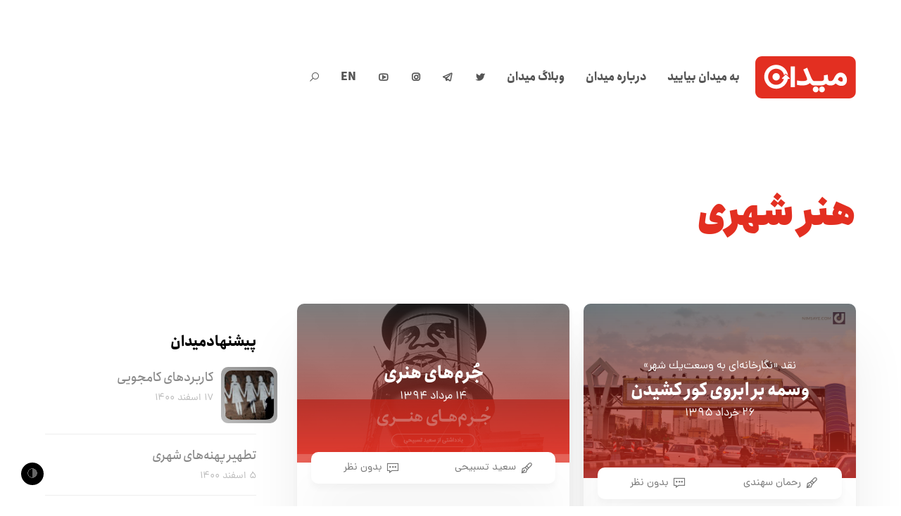

--- FILE ---
content_type: text/html; charset=UTF-8
request_url: https://meidaan.com/archive/tag/%D9%87%D9%86%D8%B1-%D8%B4%D9%87%D8%B1%DB%8C
body_size: 17890
content:
<!DOCTYPE html>
<html dir="rtl" lang="fa-IR" prefix="og: http://ogp.me/ns# fb: http://ogp.me/ns/fb#" itemscope itemtype="http://schema.org/WebPage">
<head>
<meta charset="UTF-8">
<link rel="profile" href="https://gmpg.org/xfn/11">
<!-- Manifest added by SuperPWA - Progressive Web Apps Plugin For WordPress -->
<link rel="manifest" href="/superpwa-manifest.json">
<meta name="theme-color" content="#e32f21">
<!-- / SuperPWA.com -->
<title>هنر شهری &#8211; میدان</title>
<meta name='robots' content='max-image-preview:large' />
	<style>img:is([sizes="auto" i], [sizes^="auto," i]) { contain-intrinsic-size: 3000px 1500px }</style>
	<meta name="viewport" content="width=device-width, initial-scale=1">
<meta http-equiv="X-UA-Compatible" content="IE=edge" />
<meta name="generator" content="Total WordPress Theme 4.9.9" />
		<!-- This site uses the Google Analytics by MonsterInsights plugin v9.2.4 - Using Analytics tracking - https://www.monsterinsights.com/ -->
		<!-- توجه: افزونه در حال حاضر در این سایت پیکربندی نشده است. صاحب سایت باید گوگل آنالیتیکس را در پانل تنظیمات افزونه تأیید کند. -->
					<!-- No tracking code set -->
				<!-- / Google Analytics by MonsterInsights -->
		<style id='co-authors-plus-coauthors-style-inline-css'>
.wp-block-co-authors-plus-coauthors.is-layout-flow [class*=wp-block-co-authors-plus]{display:inline}

</style>
<style id='co-authors-plus-avatar-style-inline-css'>
.wp-block-co-authors-plus-avatar :where(img){height:auto;max-width:100%;vertical-align:bottom}.wp-block-co-authors-plus-coauthors.is-layout-flow .wp-block-co-authors-plus-avatar :where(img){vertical-align:middle}.wp-block-co-authors-plus-avatar:is(.alignleft,.alignright){display:table}.wp-block-co-authors-plus-avatar.aligncenter{display:table;margin-inline:auto}

</style>
<style id='co-authors-plus-image-style-inline-css'>
.wp-block-co-authors-plus-image{margin-bottom:0}.wp-block-co-authors-plus-image :where(img){height:auto;max-width:100%;vertical-align:bottom}.wp-block-co-authors-plus-coauthors.is-layout-flow .wp-block-co-authors-plus-image :where(img){vertical-align:middle}.wp-block-co-authors-plus-image:is(.alignfull,.alignwide) :where(img){width:100%}.wp-block-co-authors-plus-image:is(.alignleft,.alignright){display:table}.wp-block-co-authors-plus-image.aligncenter{display:table;margin-inline:auto}

</style>
<style id='safe-svg-svg-icon-style-inline-css'>
.safe-svg-cover{text-align:center}.safe-svg-cover .safe-svg-inside{display:inline-block;max-width:100%}.safe-svg-cover svg{height:100%;max-height:100%;max-width:100%;width:100%}

</style>
<style id='classic-theme-styles-inline-css'>
/*! This file is auto-generated */
.wp-block-button__link{color:#fff;background-color:#32373c;border-radius:9999px;box-shadow:none;text-decoration:none;padding:calc(.667em + 2px) calc(1.333em + 2px);font-size:1.125em}.wp-block-file__button{background:#32373c;color:#fff;text-decoration:none}
</style>
<style id='global-styles-inline-css'>
:root{--wp--preset--aspect-ratio--square: 1;--wp--preset--aspect-ratio--4-3: 4/3;--wp--preset--aspect-ratio--3-4: 3/4;--wp--preset--aspect-ratio--3-2: 3/2;--wp--preset--aspect-ratio--2-3: 2/3;--wp--preset--aspect-ratio--16-9: 16/9;--wp--preset--aspect-ratio--9-16: 9/16;--wp--preset--color--black: #000000;--wp--preset--color--cyan-bluish-gray: #abb8c3;--wp--preset--color--white: #ffffff;--wp--preset--color--pale-pink: #f78da7;--wp--preset--color--vivid-red: #cf2e2e;--wp--preset--color--luminous-vivid-orange: #ff6900;--wp--preset--color--luminous-vivid-amber: #fcb900;--wp--preset--color--light-green-cyan: #7bdcb5;--wp--preset--color--vivid-green-cyan: #00d084;--wp--preset--color--pale-cyan-blue: #8ed1fc;--wp--preset--color--vivid-cyan-blue: #0693e3;--wp--preset--color--vivid-purple: #9b51e0;--wp--preset--gradient--vivid-cyan-blue-to-vivid-purple: linear-gradient(135deg,rgba(6,147,227,1) 0%,rgb(155,81,224) 100%);--wp--preset--gradient--light-green-cyan-to-vivid-green-cyan: linear-gradient(135deg,rgb(122,220,180) 0%,rgb(0,208,130) 100%);--wp--preset--gradient--luminous-vivid-amber-to-luminous-vivid-orange: linear-gradient(135deg,rgba(252,185,0,1) 0%,rgba(255,105,0,1) 100%);--wp--preset--gradient--luminous-vivid-orange-to-vivid-red: linear-gradient(135deg,rgba(255,105,0,1) 0%,rgb(207,46,46) 100%);--wp--preset--gradient--very-light-gray-to-cyan-bluish-gray: linear-gradient(135deg,rgb(238,238,238) 0%,rgb(169,184,195) 100%);--wp--preset--gradient--cool-to-warm-spectrum: linear-gradient(135deg,rgb(74,234,220) 0%,rgb(151,120,209) 20%,rgb(207,42,186) 40%,rgb(238,44,130) 60%,rgb(251,105,98) 80%,rgb(254,248,76) 100%);--wp--preset--gradient--blush-light-purple: linear-gradient(135deg,rgb(255,206,236) 0%,rgb(152,150,240) 100%);--wp--preset--gradient--blush-bordeaux: linear-gradient(135deg,rgb(254,205,165) 0%,rgb(254,45,45) 50%,rgb(107,0,62) 100%);--wp--preset--gradient--luminous-dusk: linear-gradient(135deg,rgb(255,203,112) 0%,rgb(199,81,192) 50%,rgb(65,88,208) 100%);--wp--preset--gradient--pale-ocean: linear-gradient(135deg,rgb(255,245,203) 0%,rgb(182,227,212) 50%,rgb(51,167,181) 100%);--wp--preset--gradient--electric-grass: linear-gradient(135deg,rgb(202,248,128) 0%,rgb(113,206,126) 100%);--wp--preset--gradient--midnight: linear-gradient(135deg,rgb(2,3,129) 0%,rgb(40,116,252) 100%);--wp--preset--font-size--small: 13px;--wp--preset--font-size--medium: 20px;--wp--preset--font-size--large: 36px;--wp--preset--font-size--x-large: 42px;--wp--preset--spacing--20: 0.44rem;--wp--preset--spacing--30: 0.67rem;--wp--preset--spacing--40: 1rem;--wp--preset--spacing--50: 1.5rem;--wp--preset--spacing--60: 2.25rem;--wp--preset--spacing--70: 3.38rem;--wp--preset--spacing--80: 5.06rem;--wp--preset--shadow--natural: 6px 6px 9px rgba(0, 0, 0, 0.2);--wp--preset--shadow--deep: 12px 12px 50px rgba(0, 0, 0, 0.4);--wp--preset--shadow--sharp: 6px 6px 0px rgba(0, 0, 0, 0.2);--wp--preset--shadow--outlined: 6px 6px 0px -3px rgba(255, 255, 255, 1), 6px 6px rgba(0, 0, 0, 1);--wp--preset--shadow--crisp: 6px 6px 0px rgba(0, 0, 0, 1);}:where(.is-layout-flex){gap: 0.5em;}:where(.is-layout-grid){gap: 0.5em;}body .is-layout-flex{display: flex;}.is-layout-flex{flex-wrap: wrap;align-items: center;}.is-layout-flex > :is(*, div){margin: 0;}body .is-layout-grid{display: grid;}.is-layout-grid > :is(*, div){margin: 0;}:where(.wp-block-columns.is-layout-flex){gap: 2em;}:where(.wp-block-columns.is-layout-grid){gap: 2em;}:where(.wp-block-post-template.is-layout-flex){gap: 1.25em;}:where(.wp-block-post-template.is-layout-grid){gap: 1.25em;}.has-black-color{color: var(--wp--preset--color--black) !important;}.has-cyan-bluish-gray-color{color: var(--wp--preset--color--cyan-bluish-gray) !important;}.has-white-color{color: var(--wp--preset--color--white) !important;}.has-pale-pink-color{color: var(--wp--preset--color--pale-pink) !important;}.has-vivid-red-color{color: var(--wp--preset--color--vivid-red) !important;}.has-luminous-vivid-orange-color{color: var(--wp--preset--color--luminous-vivid-orange) !important;}.has-luminous-vivid-amber-color{color: var(--wp--preset--color--luminous-vivid-amber) !important;}.has-light-green-cyan-color{color: var(--wp--preset--color--light-green-cyan) !important;}.has-vivid-green-cyan-color{color: var(--wp--preset--color--vivid-green-cyan) !important;}.has-pale-cyan-blue-color{color: var(--wp--preset--color--pale-cyan-blue) !important;}.has-vivid-cyan-blue-color{color: var(--wp--preset--color--vivid-cyan-blue) !important;}.has-vivid-purple-color{color: var(--wp--preset--color--vivid-purple) !important;}.has-black-background-color{background-color: var(--wp--preset--color--black) !important;}.has-cyan-bluish-gray-background-color{background-color: var(--wp--preset--color--cyan-bluish-gray) !important;}.has-white-background-color{background-color: var(--wp--preset--color--white) !important;}.has-pale-pink-background-color{background-color: var(--wp--preset--color--pale-pink) !important;}.has-vivid-red-background-color{background-color: var(--wp--preset--color--vivid-red) !important;}.has-luminous-vivid-orange-background-color{background-color: var(--wp--preset--color--luminous-vivid-orange) !important;}.has-luminous-vivid-amber-background-color{background-color: var(--wp--preset--color--luminous-vivid-amber) !important;}.has-light-green-cyan-background-color{background-color: var(--wp--preset--color--light-green-cyan) !important;}.has-vivid-green-cyan-background-color{background-color: var(--wp--preset--color--vivid-green-cyan) !important;}.has-pale-cyan-blue-background-color{background-color: var(--wp--preset--color--pale-cyan-blue) !important;}.has-vivid-cyan-blue-background-color{background-color: var(--wp--preset--color--vivid-cyan-blue) !important;}.has-vivid-purple-background-color{background-color: var(--wp--preset--color--vivid-purple) !important;}.has-black-border-color{border-color: var(--wp--preset--color--black) !important;}.has-cyan-bluish-gray-border-color{border-color: var(--wp--preset--color--cyan-bluish-gray) !important;}.has-white-border-color{border-color: var(--wp--preset--color--white) !important;}.has-pale-pink-border-color{border-color: var(--wp--preset--color--pale-pink) !important;}.has-vivid-red-border-color{border-color: var(--wp--preset--color--vivid-red) !important;}.has-luminous-vivid-orange-border-color{border-color: var(--wp--preset--color--luminous-vivid-orange) !important;}.has-luminous-vivid-amber-border-color{border-color: var(--wp--preset--color--luminous-vivid-amber) !important;}.has-light-green-cyan-border-color{border-color: var(--wp--preset--color--light-green-cyan) !important;}.has-vivid-green-cyan-border-color{border-color: var(--wp--preset--color--vivid-green-cyan) !important;}.has-pale-cyan-blue-border-color{border-color: var(--wp--preset--color--pale-cyan-blue) !important;}.has-vivid-cyan-blue-border-color{border-color: var(--wp--preset--color--vivid-cyan-blue) !important;}.has-vivid-purple-border-color{border-color: var(--wp--preset--color--vivid-purple) !important;}.has-vivid-cyan-blue-to-vivid-purple-gradient-background{background: var(--wp--preset--gradient--vivid-cyan-blue-to-vivid-purple) !important;}.has-light-green-cyan-to-vivid-green-cyan-gradient-background{background: var(--wp--preset--gradient--light-green-cyan-to-vivid-green-cyan) !important;}.has-luminous-vivid-amber-to-luminous-vivid-orange-gradient-background{background: var(--wp--preset--gradient--luminous-vivid-amber-to-luminous-vivid-orange) !important;}.has-luminous-vivid-orange-to-vivid-red-gradient-background{background: var(--wp--preset--gradient--luminous-vivid-orange-to-vivid-red) !important;}.has-very-light-gray-to-cyan-bluish-gray-gradient-background{background: var(--wp--preset--gradient--very-light-gray-to-cyan-bluish-gray) !important;}.has-cool-to-warm-spectrum-gradient-background{background: var(--wp--preset--gradient--cool-to-warm-spectrum) !important;}.has-blush-light-purple-gradient-background{background: var(--wp--preset--gradient--blush-light-purple) !important;}.has-blush-bordeaux-gradient-background{background: var(--wp--preset--gradient--blush-bordeaux) !important;}.has-luminous-dusk-gradient-background{background: var(--wp--preset--gradient--luminous-dusk) !important;}.has-pale-ocean-gradient-background{background: var(--wp--preset--gradient--pale-ocean) !important;}.has-electric-grass-gradient-background{background: var(--wp--preset--gradient--electric-grass) !important;}.has-midnight-gradient-background{background: var(--wp--preset--gradient--midnight) !important;}.has-small-font-size{font-size: var(--wp--preset--font-size--small) !important;}.has-medium-font-size{font-size: var(--wp--preset--font-size--medium) !important;}.has-large-font-size{font-size: var(--wp--preset--font-size--large) !important;}.has-x-large-font-size{font-size: var(--wp--preset--font-size--x-large) !important;}
:where(.wp-block-post-template.is-layout-flex){gap: 1.25em;}:where(.wp-block-post-template.is-layout-grid){gap: 1.25em;}
:where(.wp-block-columns.is-layout-flex){gap: 2em;}:where(.wp-block-columns.is-layout-grid){gap: 2em;}
:root :where(.wp-block-pullquote){font-size: 1.5em;line-height: 1.6;}
</style>
<link rel='stylesheet' id='wpo_min-header-0-css' href='https://meidaan.com/wp-content/cache/wpo-minify/1730811333/assets/wpo-minify-header-17558768.min.css' media='all' />
<!--[if IE 8]>
<link rel='stylesheet' id='wpex-ie8-css' href='https://meidaan.com/wp-content/themes/meidaan-four/assets/css/wpex-ie8.css' media='all' />
<![endif]-->
<!--[if IE 9]>
<link rel='stylesheet' id='wpex-ie9-css' href='https://meidaan.com/wp-content/themes/meidaan-four/assets/css/wpex-ie9.css' media='all' />
<![endif]-->
<link rel='stylesheet' id='wpo_min-header-3-css' href='https://meidaan.com/wp-content/cache/wpo-minify/1730811333/assets/wpo-minify-header-9e520e5b.min.css' media='all' />
<script type="text/javascript">
window.slideDeck2Version = "5.4.0";
window.slideDeck2Distribution = "lite";
</script>
<script src="https://meidaan.com/wp-content/plugins/jquery-manager/assets/js/jquery-3.5.1.min.js" id="jquery-core-js"></script>
<script src="https://meidaan.com/wp-content/plugins/wp-user-avatar/assets/flatpickr/flatpickr.min.js" id="ppress-flatpickr-js"></script>
<script src="https://meidaan.com/wp-content/plugins/wp-user-avatar/assets/select2/select2.min.js" id="ppress-select2-js"></script>
<!--[if lt IE 9]>
<script src="https://meidaan.com/wp-content/themes/meidaan-four/assets/js/dynamic/html5.js" id="wpex-html5shiv-js"></script>
<![endif]-->
<script src="https://meidaan.com/wp-content/plugins/footnotes/js/jquery.tools.min.js" id="mci-footnotes-jquery-tools-js"></script>
<script src="https://meidaan.com/wp-content/plugins/jquery-manager/assets/js/jquery-migrate-3.3.0.min.js" id="jquery-migrate-js"></script>
<link rel="https://api.w.org/" href="https://meidaan.com/wp-json/" /><link rel="alternate" title="JSON" type="application/json" href="https://meidaan.com/wp-json/wp/v2/tags/2625" /><script>var cov__contry = "Iran";var cov__contry_text = "ایران";var cov__mbx_token = "pk.eyJ1IjoibWVocmFuYm9saGFzYW5pIiwiYSI6ImNrYnRoMXJ1NjA5d2UydHQ3ZWxpZ3VtengifQ.Vijyu2Zd83RoTog784aJNg";var cov__err_msg ="واکشی داده‌ها انجام نشد، شاید داده ای در کشور منتخب شما وجود نداشته باشد یا API موقتاً غیرقابل دسترس باشد.";var cov__plugin_dir = "https://meidaan.com/wp-content/plugins/corona-virus-data/";var cov__cases = "مبتلایان";var cov__deaths = "فوتی‌ها";var cov__recoverd = "بهبود یافته‌ها";var cov__cases_today = "مبتلایان امروز";var cov__deaths_today = "فوتی‌های امروز";var cov__critical = "موارد بحرانی";var cov__active = "موارد فعال";var cov__casepmillion = "مبتلایان در هر میلیون";var cov__deathspmillion = "فوتی‌ها در هر میلیون";var cov__history_global = "اطلاعات روزانه جهانی"var cov__history_c = "اطلاعات روزانه"var cov__popu = "جمعیت"</script><!-- start Simple Custom CSS and JS -->
<style>
.ashkaan {
	background: url('https://meidaan.com/wp-content/themes/compass/images/ashkan-cover.jpg') no-repeat;
	background-size: cover;
	width: 100%;
	height: 600px;
	position: relative;
	margin-top: -120px;
  background-position: center;
	}
	
.ashkaan .ashkaan-inner {
    width: 60%;
    height: 600px;
    display: block;
    position: relative;
    float: left;
    text-align: center;
}

.ashkaan .ashkaan-inner h1 {
    color: #fff;
	position: relative;
	font-size: 38px;
	font-weight: bold;
	margin-top: 1.5em;
	background: #e32f21;
	display: inline-block;
	padding: 0.7em 1.5em 0.3em;
	word-spacing: -3px;
	font-family: 'IRANSans';
}

.ashkaan .ashkaan-inner h1 p {
    font-size: 19px;
    text-align: left;
    margin-top: 7px;
}

.ashkaan-text {
    font-family: 'IRANSans';
    padding: 20px 20% 0 20%;
    color: #fff;
    font-weight: bold;
    text-shadow: 0px 1px 5px #666;
    margin-bottom: 35px
}

.ashkaan-btn a {
    display: inline;
    background: linear-gradient(150deg,#f00 0%,#ff6c00 50%,#ff6923 90%);
    color: #fff;
    font-family: 'IRANSans';
    padding: 10px 30px;
    border-radius: 40px;
    word-spacing: -3px;
    font-weight: bold;
  transition: all 0.3s ease-in-out;
}

.ashkaan-btn a:hover {
    box-shadow: 3px 3px 20px rgba(0, 0, 0, 0.2);
}

.home .main-navbar, .page-ashkan .main-navbar { display: none }
.home .navbar .search-form, .page-ashkan .navbar .search-form { display: none }
.home .header-sw, .page-ashkan .header-sw { display: none }

@media screen and (max-width:750px) {
  .navbar {
  margin: 0;
  }
  
  .page-ashkan .entry-header .entry-title {
  	width: 100% !important;
  }
  
  .ashkan-yaadnameh-posts .pis-ul {
    column-count: 1 !important;
}
  
  .navbar .inner-wrap {
    width: 100%;
    max-width: 100%;
    margin: 0 auto;
    padding: 25px 5px;
}
  
  .navbar-brand {
    float: left; 
  	position: relative;
    left: 0;
    right: 5px;
  }
  
  .ashkaan .ashkaan-inner {
    width: 80% !important;
height: 600px;
display: block;
position: relative;
float: left;
text-align: center;
clear: both;
margin-top: 6em;
margin-left: 0em;
}
  
  .ashkaan .ashkaan-inner h1 {
  margin-top: 0.2em;
    padding: 0.7em 1.3em 0.3em;
    font-size: 20px;
    margin-left: -50px
  }
  
  .ashkaan-text {
  padding: 20px 7% 0 7%;
    font-size: 0.9em;
  }
  
}

.page-ashkan .site-header {
    background: url('https://meidaan.com/wp-content/themes/compass/images/ashkan-cover.jpg');
    height: 300px;
    background-position: center;
}

.page-ashkan .breadcrumbs {
    display: none;
}

.page-ashkan .entry-header {
    text-align: center;
}

.page-ashkan .entry-header .entry-title {
    font-weight: bold;
    background: #e32f21e6;
    color: #fff;
    width: 40%;
    margin: 0 auto;
    position: relative;
    top: -40px;
    display: inline-block;
    height: 70px;
    line-height: 1.9;
}

.page-ashkan .entry-header .edit-link {
    display: none;
}

.ashkan-yaadnameh-posts .pis-ul {
    column-count: 2;
}

.ashkan-yaadnameh-posts .pis-ul .pis-li {
    display: table;
  	margin-bottom: 4em;
}

.ashkan-yaadnameh-posts .pis-ul .pis-li .pis-utility {
    margin-bottom: 0 !important;
}

.ashkan-yaadnameh-posts .pis-ul .pis-li .pis-title {
    line-height: 1.6 !important;
 	margin-bottom: 7px !important;
}

.ashkan-yaadnameh-posts .pis-ul .pis-li .pis-thumbnail {
    float: right;
  margin-bottom: 0;
}

.ashkan-yaadnameh-posts .pis-ul .pis-li .pis-title-link {
    font-size: 23px;
    font-weight: bold;
    word-spacing: -3px;
}

.ashkan-yaadnameh-posts .pis-ul .pis-li .pis-excerpt {
    font-size: 14px !important;
    line-height: 1.8 !important;
    color: #555;
}

.ashkan-yaadnameh-posts .pis-ul .pis-li .pis-more {
    display: block;
    margin-top: 20px;
}

.ashkan-yaadnameh-posts .pis-ul .pis-li .pis-more-link {
    background: #e32f21;
    color: #fff;
    padding: 3px 15px;
    border-radius: 80px;
}

.ashkan-yaadnameh-posts .pis-ul .pis-li .pis-more-link:hover {
    background: #bd1205;
}

.meidaan-home-main-post .pis-custom-field.pis-custom-field-enclosure {
	display: none;
}

.zirgozar-home .pis-li .pis-thumbnail {
	max-height: 170px;
	overflow: hidden;
}

.postid-73650.single-post #post-media img {
	position: absolute;
	top: 0;
	right: 0;
	transform: scale(1.2) translateY(0);
	left: 0;
	margin: 0 auto;
	filter: contrast(110%) saturate(120%);
}

.meidaan-home-slider .pis-li.pis-post-73650 .pis-thumbnail .pis-thumbnail-link img {
	transform: scale(1.2) translateY(0);
	filter: saturate(1.3);
	position: absolute;
	top: 0;
}</style>
<!-- end Simple Custom CSS and JS -->
<meta name="generator" content="Redux 4.4.5" /><link rel="icon" href="https://meidaan.com/wp-content/uploads/2020/06/solid-favicon.png" sizes="32x32"><link rel="shortcut icon" href="https://meidaan.com/wp-content/uploads/2020/06/solid-favicon.png"><link rel="apple-touch-icon" href="https://meidaan.com/wp-content/uploads/2020/06/solid-favicon.png" sizes="57x57" ><link rel="apple-touch-icon" href="https://meidaan.com/wp-content/uploads/2020/06/solid-favicon.png" sizes="76x76" ><link rel="apple-touch-icon" href="https://meidaan.com/wp-content/uploads/2020/06/solid-favicon.png" sizes="120x120"><link rel="apple-touch-icon" href="https://meidaan.com/wp-content/uploads/2020/06/solid-favicon.png" sizes="114x114"><noscript><style>body .wpex-vc-row-stretched, body .vc_row-o-full-height { visibility: visible; }</style></noscript>		<style id="wp-custom-css">
			body #site-logo a{height:60px}body #site-logo img{height:60px;max-height:60px;display:inline}body #site-logo,body #site-logo-inner{display:block !important;height:60px}.darkmode-toggle{z-index:1}		</style>
		<style id="wtr_settings-dynamic-css" title="dynamic-css" class="redux-options-output">.wtr-time-wrap{line-height:16px;color:#CCCCCC;font-size:16px;}</style><noscript><style> .wpb_animate_when_almost_visible { opacity: 1; }</style></noscript><style data-type="wpex-css" id="wpex-css">/*ACCENT COLOR*/.wpex-carousel-woocommerce .wpex-carousel-entry-details,a,.wpex-accent-color,#site-navigation .dropdown-menu >li.menu-item >a:hover,#site-navigation .dropdown-menu >li.menu-item.current-menu-item >a,#site-navigation .dropdown-menu >li.menu-item.current-menu-parent >a,h1 a:hover,h2 a:hover,a:hover h2,h3 a:hover,h4 a:hover,h5 a:hover,h6 a:hover,.entry-title a:hover,.modern-menu-widget a:hover,.theme-button.outline,.theme-button.clean,.meta a:hover{color:#e32f21}.vcex-skillbar-bar,.vcex-icon-box.style-five.link-wrap:hover,.vcex-icon-box.style-four.link-wrap:hover,.vcex-recent-news-date span.month,.vcex-pricing.featured .vcex-pricing-header,.vcex-testimonials-fullslider .sp-button:hover,.vcex-testimonials-fullslider .sp-selected-button,.vcex-social-links a:hover,.vcex-testimonials-fullslider.light-skin .sp-button:hover,.vcex-testimonials-fullslider.light-skin .sp-selected-button,.vcex-divider-dots span,.vcex-testimonials-fullslider .sp-button.sp-selected-button,.vcex-testimonials-fullslider .sp-button:hover,.wpex-accent-bg,.post-edit a,.background-highlight,input[type="submit"],.theme-button,button,.button,.theme-button.outline:hover,.active >.theme-button,.theme-button.active,.tagcloud a:hover,.post-tags a:hover,.wpex-carousel .owl-dot.active,.wpex-carousel .owl-prev,.wpex-carousel .owl-next,body #header-two-search #header-two-search-submit,#site-navigation .menu-button >a >span.link-inner,.modern-menu-widget li.menu-item.current-menu-item a,#sidebar .widget_nav_menu .current-menu-item >a,.widget_nav_menu_accordion .widget_nav_menu li.menu-item.current-menu-item >a,#site-navigation-wrap.has-menu-underline .main-navigation-ul>li>a>.link-inner::after,#wp-calendar caption,#wp-calendar tbody td:hover a,.navbar-style-six .dropdown-menu >li.menu-item.current-menu-item >a,.navbar-style-six .dropdown-menu >li.menu-item.current-menu-parent >a,#wpex-sfb-l,#wpex-sfb-r,#wpex-sfb-t,#wpex-sfb-b,#site-scroll-top:hover{background-color:#e32f21}.vcex-heading-bottom-border-w-color .vcex-heading-inner{border-bottom-color:#e32f21}.wpb_tabs.tab-style-alternative-two .wpb_tabs_nav li.ui-tabs-active a{border-bottom-color:#e32f21}.theme-button.outline{border-color:#e32f21}#searchform-dropdown{border-color:#e32f21}body #site-navigation-wrap.nav-dropdown-top-border .dropdown-menu >li >ul{border-top-color:#e32f21}.theme-heading.border-w-color span.text{border-bottom-color:#e32f21}/*ACCENT HOVER COLOR*/.post-edit a:hover,.theme-button:hover,input[type="submit"]:hover,button:hover,.button:hover,.wpex-carousel .owl-prev:hover,.wpex-carousel .owl-next:hover,#site-navigation .menu-button >a >span.link-inner:hover{background-color:#ff0a0a}/*CUSTOMIZER STYLING*/a,h1 a:hover,h2 a:hover,h3 a:hover,h4 a:hover,h5 a:hover,h6 a:hover,.entry-title a:hover,.meta a:hover{color:#e32f21}a:hover{color:#ff0a0a}.theme-button,input[type="submit"],button,.button,.added_to_cart{padding:5px 15px 5px 15px}.theme-button,input[type="submit"],button,#site-navigation .menu-button >a >span.link-inner,.button,.added_to_cart{border-radius:50px}.full-width-main-layout .container,.full-width-main-layout .vc_row-fluid.container,.boxed-main-layout #wrap{width:1200px}#site-header #site-header-inner{padding-top:80px;padding-bottom:80px}#wpex-mobile-menu-fixed-top,#wpex-mobile-menu-navbar{background:#e32f21}#sidr-main{background-color:#e32f21;color:#ffffff}.mobile-toggle-nav{background:#e32f21}.wpex-mobile-toggle-menu-fixed_top .mobile-toggle-nav{background:#e32f21}.mobile-toggle-nav a{border-color:#ff4949;color:#ffffff}.wpex-mobile-toggle-menu-fixed_top .mobile-toggle-nav a{border-color:#ff4949;color:#ffffff}.author-bio{background-color:#ffffff}#footer{background-color:#ffffff}#footer-bottom{background:#ffffff}.vc_column-inner{margin-bottom:40px}</style>
<!-- START - Open Graph and Twitter Card Tags 3.1.1 -->
 <!-- Facebook Open Graph -->
  <meta property="og:locale" content="fa_IR"/>
  <meta property="og:site_name" content="میدان"/>
  <meta property="og:title" content="هنر شهری"/>
  <meta property="og:url" content="https://meidaan.com/archive/tag/%d9%87%d9%86%d8%b1-%d8%b4%d9%87%d8%b1%db%8c"/>
  <meta property="og:type" content="article"/>
  <meta property="og:description" content="هنر شهری"/>
  <meta property="og:image" content="https://meidaan.com/wp-content/uploads/2020/06/solid-favicon.png"/>
  <meta property="og:image:url" content="https://meidaan.com/wp-content/uploads/2020/06/solid-favicon.png"/>
  <meta property="og:image:secure_url" content="https://meidaan.com/wp-content/uploads/2020/06/solid-favicon.png"/>
 <!-- Google+ / Schema.org -->
 <!-- Twitter Cards -->
  <meta name="twitter:title" content="هنر شهری"/>
  <meta name="twitter:url" content="https://meidaan.com/archive/tag/%d9%87%d9%86%d8%b1-%d8%b4%d9%87%d8%b1%db%8c"/>
  <meta name="twitter:description" content="هنر شهری"/>
  <meta name="twitter:image" content="https://meidaan.com/wp-content/uploads/2020/06/solid-favicon.png"/>
  <meta name="twitter:card" content="summary_large_image"/>
  <meta name="twitter:site" content="@meidaandotcom"/>
 <!-- SEO -->
  <link rel="canonical" href="https://meidaan.com/archive/tag/%d9%87%d9%86%d8%b1-%d8%b4%d9%87%d8%b1%db%8c"/>
  <meta name="description" content="هنر شهری"/>
 <!-- Misc. tags -->
 <!-- is_tag -->
<!-- END - Open Graph and Twitter Card Tags 3.1.1 -->
	

<style type="text/css" media="all">
.footnotes_reference_container {margin-top: 24px !important; margin-bottom: 0px !important;}
.footnote_container_prepare > p {border-bottom: 1px solid #aaaaaa !important;}
.footnote_tooltip { font-size: 13px !important; background-color: #ffffff !important; border-width: 1px !important; border-style: solid !important; border-color: #cccc99 !important; -webkit-box-shadow: 2px 2px 11px #666666; -moz-box-shadow: 2px 2px 11px #666666; box-shadow: 2px 2px 11px #666666; max-width: 450px !important;}

</style>
</head>

<body data-rsssl=1 class="rtl archive tag tag-2625 wp-custom-logo wpex-theme wpex-responsive full-width-main-layout no-composer wpex-live-site content-left-sidebar has-sidebar sidebar-widget-icons hasnt-overlay-header wpex-mobile-toggle-menu-icon_buttons has-mobile-menu wpex-disable-mm-focus-styles post-%d9%88%d8%b3%d9%85%d9%87-%d8%a8%d8%b1-%d8%a7%d8%a8%d8%b1%d9%88%db%8c-%da%a9%d9%88%d8%b1-%da%a9%d8%b4%db%8c%d8%af%d9%86 wpb-js-composer js-comp-ver-6.1 vc_responsive">
	<div class="meidaan-universal-search">
		<div class="mus-inner">
		<div class="asl_w_container asl_w_container_1" data-id="1" data-instance="1">
	<div id='ajaxsearchlite1'
		data-id="1"
		data-instance="1"
		class="asl_w asl_m asl_m_1 asl_m_1_1">
		<div class="probox">

	
	<div class='prosettings' style='display:none;' data-opened=0>
				<div class='innericon'>
			<svg version="1.1" xmlns="http://www.w3.org/2000/svg" xmlns:xlink="http://www.w3.org/1999/xlink" x="0px" y="0px" width="22" height="22" viewBox="0 0 512 512" enable-background="new 0 0 512 512" xml:space="preserve">
					<polygon transform = "rotate(90 256 256)" points="142.332,104.886 197.48,50 402.5,256 197.48,462 142.332,407.113 292.727,256 "/>
				</svg>
		</div>
	</div>

	
	
	<div class='proinput'>
		<form role="search" action='#' autocomplete="off"
				aria-label="Search form">
			<input aria-label="Search input"
					type='search' class='orig'
					tabindex="0"
					name='phrase'
					placeholder='جستجو کنید...'
					value=''
					autocomplete="off"/>
			<input aria-label="Search autocomplete"
					type='text'
					class='autocomplete'
					tabindex="-1"
					name='phrase'
					value=''
					autocomplete="off" disabled/>
			<input type='submit' value="Start search" style='width:0; height: 0; visibility: hidden;'>
		</form>
	</div>

	
	
	<button class='promagnifier' tabindex="0" aria-label="Search magnifier">
				<span class='innericon' style="display:block;">
			<svg version="1.1" xmlns="http://www.w3.org/2000/svg" xmlns:xlink="http://www.w3.org/1999/xlink" x="0px" y="0px" width="22" height="22" viewBox="0 0 512 512" enable-background="new 0 0 512 512" xml:space="preserve">
					<path d="M460.355,421.59L353.844,315.078c20.041-27.553,31.885-61.437,31.885-98.037
						C385.729,124.934,310.793,50,218.686,50C126.58,50,51.645,124.934,51.645,217.041c0,92.106,74.936,167.041,167.041,167.041
						c34.912,0,67.352-10.773,94.184-29.158L419.945,462L460.355,421.59z M100.631,217.041c0-65.096,52.959-118.056,118.055-118.056
						c65.098,0,118.057,52.959,118.057,118.056c0,65.096-52.959,118.056-118.057,118.056C153.59,335.097,100.631,282.137,100.631,217.041
						z"/>
				</svg>
		</span>
	</button>

	
	
	<div class='proloading'>

		<div class="asl_loader"><div class="asl_loader-inner asl_simple-circle"></div></div>

			</div>

			<div class='proclose'>
			<svg version="1.1" xmlns="http://www.w3.org/2000/svg" xmlns:xlink="http://www.w3.org/1999/xlink" x="0px"
				y="0px"
				width="12" height="12" viewBox="0 0 512 512" enable-background="new 0 0 512 512"
				xml:space="preserve">
				<polygon points="438.393,374.595 319.757,255.977 438.378,137.348 374.595,73.607 255.995,192.225 137.375,73.622 73.607,137.352 192.246,255.983 73.622,374.625 137.352,438.393 256.002,319.734 374.652,438.378 "/>
			</svg>
		</div>
	
	
</div>	</div>
	<div class='asl_data_container' style="display:none !important;">
		<div class="asl_init_data wpdreams_asl_data_ct"
	style="display:none !important;"
	id="asl_init_id_1"
	data-asl-id="1"
	data-asl-instance="1"
	data-settings="{&quot;homeurl&quot;:&quot;https:\/\/meidaan.com\/&quot;,&quot;resultstype&quot;:&quot;vertical&quot;,&quot;resultsposition&quot;:&quot;hover&quot;,&quot;itemscount&quot;:6,&quot;charcount&quot;:0,&quot;highlight&quot;:false,&quot;highlightWholewords&quot;:true,&quot;singleHighlight&quot;:false,&quot;scrollToResults&quot;:{&quot;enabled&quot;:false,&quot;offset&quot;:0},&quot;resultareaclickable&quot;:1,&quot;autocomplete&quot;:{&quot;enabled&quot;:false,&quot;lang&quot;:&quot;en&quot;,&quot;trigger_charcount&quot;:0},&quot;mobile&quot;:{&quot;menu_selector&quot;:&quot;#menu-toggle&quot;},&quot;trigger&quot;:{&quot;click&quot;:&quot;results_page&quot;,&quot;click_location&quot;:&quot;same&quot;,&quot;update_href&quot;:false,&quot;return&quot;:&quot;results_page&quot;,&quot;return_location&quot;:&quot;same&quot;,&quot;facet&quot;:true,&quot;type&quot;:true,&quot;redirect_url&quot;:&quot;?s={phrase}&quot;,&quot;delay&quot;:300},&quot;animations&quot;:{&quot;pc&quot;:{&quot;settings&quot;:{&quot;anim&quot;:&quot;fadedrop&quot;,&quot;dur&quot;:300},&quot;results&quot;:{&quot;anim&quot;:&quot;fadedrop&quot;,&quot;dur&quot;:300},&quot;items&quot;:&quot;voidanim&quot;},&quot;mob&quot;:{&quot;settings&quot;:{&quot;anim&quot;:&quot;fadedrop&quot;,&quot;dur&quot;:300},&quot;results&quot;:{&quot;anim&quot;:&quot;fadedrop&quot;,&quot;dur&quot;:300},&quot;items&quot;:&quot;voidanim&quot;}},&quot;autop&quot;:{&quot;state&quot;:true,&quot;phrase&quot;:&quot;&quot;,&quot;count&quot;:&quot;1&quot;},&quot;resPage&quot;:{&quot;useAjax&quot;:false,&quot;selector&quot;:&quot;#main&quot;,&quot;trigger_type&quot;:true,&quot;trigger_facet&quot;:true,&quot;trigger_magnifier&quot;:false,&quot;trigger_return&quot;:false},&quot;resultsSnapTo&quot;:&quot;left&quot;,&quot;results&quot;:{&quot;width&quot;:&quot;auto&quot;,&quot;width_tablet&quot;:&quot;auto&quot;,&quot;width_phone&quot;:&quot;auto&quot;},&quot;settingsimagepos&quot;:&quot;right&quot;,&quot;closeOnDocClick&quot;:true,&quot;overridewpdefault&quot;:false,&quot;override_method&quot;:&quot;get&quot;}"></div>
	<div id="asl_hidden_data">
		<svg style="position:absolute" height="0" width="0">
			<filter id="aslblur">
				<feGaussianBlur in="SourceGraphic" stdDeviation="4"/>
			</filter>
		</svg>
		<svg style="position:absolute" height="0" width="0">
			<filter id="no_aslblur"></filter>
		</svg>
	</div>
	</div>

	<div id='ajaxsearchliteres1'
	class='vertical wpdreams_asl_results asl_w asl_r asl_r_1 asl_r_1_1'>

	
	<div class="results">

		
		<div class="resdrg">
		</div>

		
	</div>

	
					<p class='showmore'>
			<span>نتایج بیشتر</span>
		</p>
			
</div>

	<div id='__original__ajaxsearchlitesettings1'
		data-id="1"
		class="searchsettings wpdreams_asl_settings asl_w asl_s asl_s_1">
		<form name='options'
		aria-label="Search settings form"
		autocomplete = 'off'>

	
	
	<input type="hidden" name="filters_changed" style="display:none;" value="0">
	<input type="hidden" name="filters_initial" style="display:none;" value="1">

	<div class="asl_option_inner hiddend">
		<input type='hidden' name='qtranslate_lang' id='qtranslate_lang'
				value='0'/>
	</div>

	
	
	<fieldset class="asl_sett_scroll">
		<legend style="display: none;">Generic selectors</legend>
		<div class="asl_option" tabindex="0">
			<div class="asl_option_inner">
				<input type="checkbox" value="exact"
						aria-label="Exact matches only"
						name="asl_gen[]" />
				<div class="asl_option_checkbox"></div>
			</div>
			<div class="asl_option_label">
				Exact matches only			</div>
		</div>
		<div class="asl_option" tabindex="0">
			<div class="asl_option_inner">
				<input type="checkbox" value="title"
						aria-label="Search in title"
						name="asl_gen[]"  checked="checked"/>
				<div class="asl_option_checkbox"></div>
			</div>
			<div class="asl_option_label">
				Search in title			</div>
		</div>
		<div class="asl_option" tabindex="0">
			<div class="asl_option_inner">
				<input type="checkbox" value="content"
						aria-label="Search in content"
						name="asl_gen[]"  checked="checked"/>
				<div class="asl_option_checkbox"></div>
			</div>
			<div class="asl_option_label">
				Search in content			</div>
		</div>
		<div class="asl_option_inner hiddend">
			<input type="checkbox" value="excerpt"
					aria-label="Search in excerpt"
					name="asl_gen[]"  checked="checked"/>
			<div class="asl_option_checkbox"></div>
		</div>
	</fieldset>
	<fieldset class="asl_sett_scroll">
		<legend style="display: none;">Post Type Selectors</legend>
					<div class="asl_option_inner hiddend">
				<input type="checkbox" value="post"
						aria-label="Hidden option, ignore please"
						name="customset[]" checked="checked"/>
			</div>
						<div class="asl_option_inner hiddend">
				<input type="checkbox" value="page"
						aria-label="Hidden option, ignore please"
						name="customset[]" checked="checked"/>
			</div>
						<div class="asl_option_inner hiddend">
				<input type="checkbox" value="guest-author"
						aria-label="Hidden option, ignore please"
						name="customset[]" checked="checked"/>
			</div>
						<div class="asl_option_inner hiddend">
				<input type="checkbox" value="acf-field"
						aria-label="Hidden option, ignore please"
						name="customset[]" checked="checked"/>
			</div>
				</fieldset>
	</form>
	</div>
</div>
		</div>
	</div>
	
	<link rel="stylesheet" href="https://maxst.icons8.com/vue-static/landings/line-awesome/line-awesome/1.3.0/css/line-awesome.min.css">
<link rel="stylesheet" href="https://cdnjs.cloudflare.com/ajax/libs/animate.css/3.7.2/animate.min.css">
	<div class="wpex-site-overlay"></div>
<a href="#content" class="skip-to-content">skip to Main Content</a><span data-ls_id="#site_top"></span>
	<div id="outer-wrap" class="clr">

		
		<div id="wrap" class="clr">

			


	<header id="site-header" class="header-one dyn-styles clr" itemscope="itemscope" itemtype="http://schema.org/WPHeader">

		
		<div id="site-header-inner" class="container clr">

			
<div id="site-logo" class="site-branding clr header-one-logo">
	<div id="site-logo-inner" class="clr"><a href="https://meidaan.com/" rel="home" class="main-logo"><img src="https://meidaan.com/wp-content/uploads/2020/06/meidaan-logo-solid-1.svg" alt="میدان" class="logo-img" data-no-retina="data-no-retina" height="60" /></a></div>
</div>
	
	<div id="site-navigation-wrap" class="navbar-style-one wpex-dropdowns-caret hide-at-mm-breakpoint clr">

		<nav id="site-navigation" class="navigation main-navigation main-navigation-one clr" itemscope="itemscope" itemtype="http://schema.org/SiteNavigationElement" aria-label="Main menu">

			
				<ul id="menu-%d9%81%d9%87%d8%b1%d8%b3%d8%aa-%db%b1" class="dropdown-menu main-navigation-ul sf-menu"><li id="menu-item-70839" class="menu-item menu-item-type-post_type menu-item-object-page menu-item-70839"><a href="https://meidaan.com/come"><span class="link-inner">به میدان بیایید</span></a></li>
<li id="menu-item-70840" class="menu-item menu-item-type-post_type menu-item-object-page menu-item-70840"><a href="https://meidaan.com/about"><span class="link-inner">درباره میدان</span></a></li>
<li id="menu-item-54864" class="meidaan-blog menu-item menu-item-type-custom menu-item-object-custom menu-item-54864"><a href="https://meidaan.com/blog/"><span class="link-inner">وبلاگ میدان</span></a></li>
<li id="menu-item-70884" class="menu-twitter menu-item menu-item-type-custom menu-item-object-custom menu-item-70884"><a href="https://twitter.com/meidaandotcom"><span class="link-inner"></span></a></li>
<li id="menu-item-70885" class="menu-telegram menu-item menu-item-type-custom menu-item-object-custom menu-item-70885"><a href="https://t.me/meidaandotcom"><span class="link-inner"></span></a></li>
<li id="menu-item-70886" class="menu-instagram menu-item menu-item-type-custom menu-item-object-custom menu-item-70886"><a href="https://instagram.com/meidaandotcom"><span class="link-inner"></span></a></li>
<li id="menu-item-75172" class="menu-youtube menu-item menu-item-type-custom menu-item-object-custom menu-item-75172"><a href="https://www.youtube.com/channel/UCEySU_1EXutXgEnp5I4w9Pw#0"><span class="link-inner"></span></a></li>
<li id="menu-item-58572" class="menu-meidaanblog menu-item menu-item-type-custom menu-item-object-custom menu-item-58572"><a href="https://meidaan.com/english"><span class="link-inner">EN</span></a></li>
<li id="menu-item-71348" class="meidaan-menu-search menu-item menu-item-type-custom menu-item-object-custom menu-item-71348"><a href="#"><span class="link-inner"></span></a></li>
</ul>
			
		</nav><!-- #site-navigation -->

	</div><!-- #site-navigation-wrap -->

	

<div id="mobile-menu" class="wpex-mobile-menu-toggle show-at-mm-breakpoint wpex-clr"><a href="#" class="mobile-menu-toggle" role="button" aria-label="Toggle mobile menu" aria-expanded="false"><span class="wpex-bars" aria-hidden="true"><span></span></span></a></div>
		</div><!-- #site-header-inner -->

		
	</header><!-- #header -->



			
			<main id="main" class="site-main clr">

				

<header class="page-header centered-minimal-page-header wpex-supports-mods">

	
	<div class="page-header-inner container clr">
		<h1 class="page-header-title wpex-clr" itemprop="headline"><span>هنر شهری</span></h1>
			</div><!-- .page-header-inner -->

	</header><!-- .page-header -->


	<div id="content-wrap" class="container clr">

		
		<div id="primary" class="content-area clr">

			
			<div id="content" class="site-content">

				
				
<div id="blog-entries" class="entries clr wpex-row blog-masonry-grid">
<article id="post-17841" class="blog-entry clr isotope-entry col span_1_of_2 col-1 grid-entry-style post-17841 post type-post status-publish format-standard has-post-thumbnail hentry category-culture tag-4481 tag-5483 tag-218 tag-2625 tag-2882 entry has-media">

	<div class="blog-entry-inner clr">

		
<div class="blog-entry-media entry-media wpex-clr overlay-parent overlay-parent-title-date-visible">

	
		<a href="https://meidaan.com/archive/17841" title="وسمه بر ابروی کور کشیدن" rel="bookmark" class="blog-entry-media-link">
			<img src="https://meidaan.com/wp-content/uploads/2016/06/DSC_0673.jpg" alt='' data-no-retina width="900" height="576" />						
<div class="overlay-title-date-visible theme-overlay textcenter">
	<div class="overlay-table clr">
		<div class="overlay-table-cell clr">
			<div>نقد «نگارخانه‌ای به وسعت‌يك شهر»</div>
			<div class="overlay-title">وسمه بر ابروی کور کشیدن</div>
			<div class="overlay-date">۲۶ خرداد ۱۳۹۵</div>
		</div>
	</div>
</div>		</a><!-- .blog-entry-media-link -->

		
	
</div><!-- .blog-entry-media -->

<ul class="meta clr meta-with-title">

	
		
			<li class="meta-author"><span class="ticon ticon-user-o" aria-hidden="true"></span><span class="vcard author"><span class="fn"><a href="https://meidaan.com/archive/author/rahmansahandi" title="ارسال شده توسط رحمان سهندی" rel="author" itemprop="author" itemscope="itemscope" itemtype="http://schema.org/Person">رحمان سهندی</a></span></span></li>

		
	
		
			
				<li class="meta-comments comment-scroll"><span class="ticon ticon-comment-o" aria-hidden="true"></span><a href="https://meidaan.com/archive/17841#comments_reply" class="comments-link" >بدون نظر</a></li>

			
		
	
</ul><!-- .meta -->
<div class="blog-entry-excerpt wpex-clr">

	در نگارخانه‌ای به وسعت یک شهر، مکان برای تبلیغات در طول سال‌ها معنادار شده است. ظهور یک‌باره‌ آثار هنری روی آنها به دلیل ارتباط برقرار‌نکردن با کنشگرها بی‌معنا یا دست‌کم کم‌معنا می‌نماید، چراکه در آن عمل فضایی نمی‌شود.
</div><!-- .blog-entry-excerpt -->
<div class="blog-entry-readmore clr">
	<a href="https://meidaan.com/archive/17841" class="theme-button">بیشتر بخوانید<span class="readmore-rarr hidden">&rarr;</span></a>
</div><!-- .blog-entry-readmore -->
	</div><!-- .blog-entry-inner -->

</article><!-- .blog-entry -->
<article id="post-9979" class="blog-entry clr isotope-entry col span_1_of_2 col-2 grid-entry-style post-9979 post type-post status-publish format-standard has-post-thumbnail hentry category-public tag-36 tag-64 tag-2833 tag-3404 tag-2438 tag-1313 tag-3852 tag-3853 tag-3854 tag-3856 tag-194 tag-218 tag-3152 tag-2625 tag-3855 tag-2969 tag-3512 entry has-media">

	<div class="blog-entry-inner clr">

		
<div class="blog-entry-media entry-media wpex-clr overlay-parent overlay-parent-title-date-visible">

	
		<a href="https://meidaan.com/archive/9979" title="جُرم‌های هنری" rel="bookmark" class="blog-entry-media-link">
			<img src="https://meidaan.com/wp-content/uploads/2015/08/tasbihi.jpg" alt='' data-no-retina width="600" height="350" />						
<div class="overlay-title-date-visible theme-overlay textcenter">
	<div class="overlay-table clr">
		<div class="overlay-table-cell clr">
			<div></div>
			<div class="overlay-title">جُرم‌های هنری</div>
			<div class="overlay-date">۱۴ مرداد ۱۳۹۴</div>
		</div>
	</div>
</div>		</a><!-- .blog-entry-media-link -->

		
	
</div><!-- .blog-entry-media -->

<ul class="meta clr meta-with-title">

	
		
			<li class="meta-author"><span class="ticon ticon-user-o" aria-hidden="true"></span><span class="vcard author"><span class="fn"><a href="https://meidaan.com/archive/author/saeedtasbihi" title="ارسال شده توسط سعید تسبیحی" rel="author" itemprop="author" itemscope="itemscope" itemtype="http://schema.org/Person">سعید تسبیحی</a></span></span></li>

		
	
		
			
				<li class="meta-comments comment-scroll"><span class="ticon ticon-comment-o" aria-hidden="true"></span><a href="https://meidaan.com/archive/9979#comments_reply" class="comments-link" >بدون نظر</a></li>

			
		
	
</ul><!-- .meta -->
<div class="blog-entry-excerpt wpex-clr">

	<p>وب سایت «<a href="http://hyperallergic.com" target="_blank">هایپراَلِرژیک</a>» که تمرکز ویژه‌ای بر مسائل روز دنیای هنر دارد، به‌تازگی ستونی با گرایش هنر خیابانی منتشر می‌کند. «جرم‌های هنری» عنوان این ستون است و به مفهوم ضدفرهنگ هنر خیابانی می‌پردازد. هنرمندان خیابانی که با گرایش شدید وندالیسم به آثار موزه‌ها، دیوارِ پاسگاه پلیس و یا باغ سلطنتی هجوم می‌برند؛ در برنامه‌ریزی‌ها و نظم سیستماتیک اشکالی به وجود می‌آورند و هنرمند با مسئله بازداشت، زندان یا ضرب‌و‌شتم باید به فکر ادامه پیاده‌کردن تفکر وندال خودش در جایی دیگر و به شکلی دیگر باشد. هر کنش هنرمندی که بدون هیچ گرایش مشخصی یک اثر هنری را می‌دزدد و یا نظم عمومی را خدشه‌دار می‌کند، نمی‌تواند دال بر هنر خیابانی یا چیزی شبیه به آن باشد. این فرد به دادگاه فراخوانده و محکوم می‌شود؛ با توجه به محکومیت قضایی هنرمند و پی‌گیری او در اجرای ایده پس از محکومیت می‌توان از این‌گونه کنش‌های هنرمندان خیابانی که دوست ندارند با این برچسب شناخته شوند، دفاع کرد.<br /><br />
نویسنده ستون جرم‌های هنری «بنجامین ساتن» اهل بروکلین و فعال در زمینه‌های خبرنگاری هنری، تهیه‌کنندگی و مقاله‌نویسی است. همچنین تهیه‌کنندگی نمایشگاه‌های جداگانه‌ای را در طول چند سال بر عهده داشته که از جمله می‌توان به <a href="http://fieldproject.net" target="_blank">فیلد پروجکت</a>، <a href="http://www.springbreakartshow.com" target="_blank">اسپرینگ بریک آرت شو</a>، <a href="http://www.gowannusloft.com" target="_blank">گوآنوس لافت</a> و دیگر اکسپوهای هنری اشاره کرد.</p><br />
<p>کیفیت نه چندان خوب بعضی از تصاویر استفاده‌شده به ویژگی این پروژه‌ها برمی‌گردد که سبب شده از دوربین‌های مداربسته و یا با دوربین‌های موبایلی گرفته شود.</p><br />

</div><!-- .blog-entry-excerpt -->
<div class="blog-entry-readmore clr">
	<a href="https://meidaan.com/archive/9979" class="theme-button">بیشتر بخوانید<span class="readmore-rarr hidden">&rarr;</span></a>
</div><!-- .blog-entry-readmore -->
	</div><!-- .blog-entry-inner -->

</article><!-- .blog-entry -->
<article id="post-6471" class="blog-entry clr isotope-entry col span_1_of_2 col-1 no-featured-image grid-entry-style post-6471 post type-post status-publish format-standard hentry category-earth category-dakke tag-1133 tag-1247 tag-938 tag-154 tag-2624 tag-2625 entry no-media">

	<div class="blog-entry-inner clr">

		
<ul class="meta clr meta-with-title">

	
		
			<li class="meta-author"><span class="ticon ticon-user-o" aria-hidden="true"></span><span class="vcard author"><span class="fn"><a href="https://meidaan.com/archive/author/meidaan" title="ارسال شده توسط میدان" rel="author" itemprop="author" itemscope="itemscope" itemtype="http://schema.org/Person">میدان</a></span></span></li>

		
	
		
			
				<li class="meta-comments comment-scroll"><span class="ticon ticon-comment-o" aria-hidden="true"></span><a href="https://meidaan.com/archive/6471#comments_reply" class="comments-link" >بدون نظر</a></li>

			
		
	
</ul><!-- .meta -->
<div class="blog-entry-excerpt wpex-clr">

	
</div><!-- .blog-entry-excerpt -->
<div class="blog-entry-readmore clr">
	<a href="https://meidaan.com/archive/6471" class="theme-button">بیشتر بخوانید<span class="readmore-rarr hidden">&rarr;</span></a>
</div><!-- .blog-entry-readmore -->
	</div><!-- .blog-entry-inner -->

</article><!-- .blog-entry -->
</div><div class="wpex-load-more-wrap"><a href="#" class="wpex-load-more theme-button expanded" data-loadmore="{&quot;nonce&quot;:&quot;ba9726476f&quot;,&quot;query&quot;:{&quot;tag&quot;:&quot;%D9%87%D9%86%D8%B1-%D8%B4%D9%87%D8%B1%DB%8C&quot;,&quot;posts_per_page&quot;:10},&quot;maxPages&quot;:1,&quot;columns&quot;:&quot;2&quot;,&quot;is_home&quot;:false,&quot;grid&quot;:&quot;#blog-entries&quot;,&quot;count&quot;:1,&quot;category&quot;:false}"><span class="theme-button-inner">مطالب بیشتر</span></a><img src="https://meidaan.com/wp-includes/images/spinner-2x.gif" class="wpex-spinner" alt="Loading&hellip;" /><span class="ticon ticon-spinner"></span></div>
					
				
			</div><!-- #content -->

		
		</div><!-- #primary -->

		

<aside id="sidebar" class="sidebar-container sidebar-primary" itemscope="itemscope" itemtype="http://schema.org/WPSideBar">

	
	<div id="sidebar-inner" class="clr">

		
<!-- Start Posts in Sidebar - pis_posts_in_sidebar-3 -->
<div id="pis_posts_in_sidebar-3" class="widget-odd widget-first widget-1 widget-meidaan-suggestion sidebar-box widget posts-in-sidebar clr"><div class="widget-title">پیشنهاد میدان</div>
		<ul id="ul_pis_posts_in_sidebar-3" class="pis-ul">
<li class="pis-li pis-post-82640">
<p class="pis-thumbnail"><a class="pis-thumbnail-link" href="https://meidaan.com/archive/82640" rel="bookmark"><img width="150" height="150" src="https://meidaan.com/wp-content/uploads/2022/03/Iranian-Children-150x150.jpg" class="pis-thumbnail-img aligncenter wp-post-image" alt="" decoding="async" loading="lazy" srcset="https://meidaan.com/wp-content/uploads/2022/03/Iranian-Children-150x150.jpg 150w, https://meidaan.com/wp-content/uploads/2022/03/Iranian-Children-125x125.jpg 125w" sizes="auto, (max-width: 150px) 100vw, 150px" /></a></p>
<p class="pis-title"><a class="pis-title-link" href="https://meidaan.com/archive/82640" rel="bookmark">کاربرد‌های کامجویی</a></p>
<p class="pis-utility"><span class="pis-date">۱۷ اسفند ۱۴۰۰</span></p>
</li>
<li class="pis-li pis-post-82511">
<p class="pis-thumbnail"><a class="pis-thumbnail-link" href="https://meidaan.com/archive/82511" rel="bookmark"><img width="150" height="150" src="https://meidaan.com/wp-content/uploads/2022/02/1735603-150x150.jpg" class="pis-thumbnail-img aligncenter wp-post-image" alt="" decoding="async" loading="lazy" srcset="https://meidaan.com/wp-content/uploads/2022/02/1735603-150x150.jpg 150w, https://meidaan.com/wp-content/uploads/2022/02/1735603-125x125.jpg 125w" sizes="auto, (max-width: 150px) 100vw, 150px" /></a></p>
<p class="pis-title"><a class="pis-title-link" href="https://meidaan.com/archive/82511" rel="bookmark">تطهیر پهنه‌های شهری</a></p>
<p class="pis-utility"><span class="pis-date">۵ اسفند ۱۴۰۰</span></p>
</li>
<li class="pis-li pis-post-82341">
<p class="pis-thumbnail"><a class="pis-thumbnail-link" href="https://meidaan.com/archive/82341" rel="bookmark"><img width="150" height="150" src="https://meidaan.com/wp-content/uploads/2022/02/photo_2022-02-07_12-12-31-150x150.jpg" class="pis-thumbnail-img aligncenter wp-post-image" alt="" decoding="async" loading="lazy" srcset="https://meidaan.com/wp-content/uploads/2022/02/photo_2022-02-07_12-12-31-150x150.jpg 150w, https://meidaan.com/wp-content/uploads/2022/02/photo_2022-02-07_12-12-31-125x125.jpg 125w" sizes="auto, (max-width: 150px) 100vw, 150px" /></a></p>
<p class="pis-title"><a class="pis-title-link" href="https://meidaan.com/archive/82341" rel="bookmark">سر آویزان مدوسا</a></p>
<p class="pis-utility"><span class="pis-date">۱۸ بهمن ۱۴۰۰</span></p>
</li>
<li class="pis-li pis-post-82157">
<p class="pis-thumbnail"><a class="pis-thumbnail-link" href="https://meidaan.com/archive/82157" rel="bookmark"><img width="150" height="150" src="https://meidaan.com/wp-content/uploads/2022/01/photo_2022-01-23_13-26-36-150x150.jpg" class="pis-thumbnail-img aligncenter wp-post-image" alt="" decoding="async" loading="lazy" srcset="https://meidaan.com/wp-content/uploads/2022/01/photo_2022-01-23_13-26-36-150x150.jpg 150w, https://meidaan.com/wp-content/uploads/2022/01/photo_2022-01-23_13-26-36-125x125.jpg 125w" sizes="auto, (max-width: 150px) 100vw, 150px" /></a></p>
<p class="pis-title"><a class="pis-title-link" href="https://meidaan.com/archive/82157" rel="bookmark">جورج اورول؛ پیش‌گوی آخرالزمان</a></p>
<p class="pis-utility"><span class="pis-date">۳ بهمن ۱۴۰۰</span></p>
</li>
</ul>
<!-- Generated by Posts in Sidebar v4.14.0 -->
</div>
<!-- End Posts in Sidebar - pis_posts_in_sidebar-3 -->


<!-- Start Posts in Sidebar - pis_posts_in_sidebar-35 -->
<div id="pis_posts_in_sidebar-35" class="widget-even widget-last widget-2 single-kiosk sidebar-box widget posts-in-sidebar clr"><div class="widget-title">کیوسک</div>
		<ul id="ul_pis_posts_in_sidebar-35" class="pis-ul">
<li class="pis-li pis-post-82714">
<p class="pis-title"><a class="pis-title-link" href="https://meidaan.com/archive/82714" rel="bookmark">تنها روزنامه نابینایان تعطیل شد</a></p>
<p class="pis-utility"><span class="pis-date">۲۵ اسفند ۱۴۰۰</span></p>
</li>
<li class="pis-li pis-post-82710">
<p class="pis-title"><a class="pis-title-link" href="https://meidaan.com/archive/82710" rel="bookmark">فوت ۵۵۰ بیمار تالاسمی در سه سال اخیر</a></p>
<p class="pis-utility"><span class="pis-date">۲۴ اسفند ۱۴۰۰</span></p>
</li>
<li class="pis-li pis-post-82698">
<p class="pis-title"><a class="pis-title-link" href="https://meidaan.com/archive/82698" rel="bookmark">حذف قوانین ایران برای کمک به اقتصاد روسیه</a></p>
<p class="pis-utility"><span class="pis-date">۲۳ اسفند ۱۴۰۰</span></p>
</li>
<li class="pis-li pis-post-82693">
<p class="pis-title"><a class="pis-title-link" href="https://meidaan.com/archive/82693" rel="bookmark">حصارکشی فضا در نظام غارتِ شهر</a></p>
<p class="pis-utility"><span class="pis-date">۲۲ اسفند ۱۴۰۰</span></p>
</li>
<li class="pis-li pis-post-82689">
<p class="pis-title"><a class="pis-title-link" href="https://meidaan.com/archive/82689" rel="bookmark">خاکستر شدن ۱۰۰هزار هکتار جنگل و مرتع طی ۵ سال</a></p>
<p class="pis-utility"><span class="pis-date">۲۲ اسفند ۱۴۰۰</span></p>
</li>
<li class="pis-li pis-post-82665">
<p class="pis-title"><a class="pis-title-link" href="https://meidaan.com/archive/82665" rel="bookmark">رئیس پزشکی قانونی: تطبیق جنسیت مردان ترنس «زنگ خطر است»</a></p>
<p class="pis-utility"><span class="pis-date">۱۸ اسفند ۱۴۰۰</span></p>
</li>
<li class="pis-li pis-post-82661">
<p class="pis-title"><a class="pis-title-link" href="https://meidaan.com/archive/82661" rel="bookmark">«علیه پوتین، رکاب بزن!»</a></p>
<p class="pis-utility"><span class="pis-date">۱۸ اسفند ۱۴۰۰</span></p>
</li>
<li class="pis-li pis-post-82636">
<p class="pis-title"><a class="pis-title-link" href="https://meidaan.com/archive/82636" rel="bookmark">«واکسن اچ‌پی‌وی رایگان در دسترس مردم قرار گیرد»</a></p>
<p class="pis-utility"><span class="pis-date">۱۷ اسفند ۱۴۰۰</span></p>
</li>
<li class="pis-li pis-post-82625">
<p class="pis-title"><a class="pis-title-link" href="https://meidaan.com/archive/82625" rel="bookmark">حمله تله‌کابینی دولت به جنگل‌های هیرکانی</a></p>
<p class="pis-utility"><span class="pis-date">۱۶ اسفند ۱۴۰۰</span></p>
</li>
<li class="pis-li pis-post-82621">
<p class="pis-title"><a class="pis-title-link" href="https://meidaan.com/archive/82621" rel="bookmark">شهرفروشی و مرگ روزانه عابران پیاده</a></p>
<p class="pis-utility"><span class="pis-date">۱۶ اسفند ۱۴۰۰</span></p>
</li>
</ul>
<!-- Generated by Posts in Sidebar v4.14.0 -->
</div>
<!-- End Posts in Sidebar - pis_posts_in_sidebar-35 -->


	</div><!-- #sidebar-inner -->

	
</aside><!-- #sidebar -->


	</div><!-- .container -->


			
		</main><!-- #main-content -->

		
		


	
	    <footer id="footer" class="site-footer" itemscope="itemscope" itemtype="http://schema.org/WPFooter">

	        
	        <div id="footer-inner" class="site-footer-inner container clr">

	            
<div id="footer-widgets" class="wpex-row clr single-col-footer gap-30">

	
		<div class="footer-box span_1_of_1 col col-1">
		<div id="text-5" class="widget-odd widget-last widget-first widget-1 footerabout footer-widget widget widget_text clr">			<div class="textwidget"><p>هرگونه انتشار و بازنشر مطالبی که میدان اولین انتشار دهنده آن است، آزاد بوده و توصیه می‌شود. درباره مطالبی که از منابع دیگر در سایت میدان با ذکر منبع بازنشر شده‌اند، محدودیت‌های منبع اصلی معتبر خواهد بود.</p>
<p>نسخه ۴/۰ &#8211; <a href="https://meidaan.com/about/changelog">تاریخچه تغییرات</a></p>
<p>۱۳۹۹</p>
</div>
		</div>	</div><!-- .footer-1-box -->

	
	
	
	
	
</div><!-- #footer-widgets -->
	        </div><!-- #footer-widgets -->

	        
	    </footer><!-- #footer -->

	


	</div><!-- #wrap -->

	
</div><!-- #outer-wrap -->


<div id="mobile-menu-search" class="clr wpex-hidden">
	<form method="get" action="https://meidaan.com/" class="mobile-menu-searchform">
		<input type="search" name="s" autocomplete="off" aria-label="Search" placeholder="Search" />
						<button type="submit" class="searchform-submit" aria-label="Submit search"><span class="ticon ticon-search"></span></button>
	</form>
</div>
<div class="wpex-mobile-menu-top wpex-hidden"></div>
<div class="wpex-mobile-menu-bottom wpex-hidden"></div>
<a href="#outer-wrap" id="site-scroll-top"><span class="ticon ticon-arrow-up" aria-hidden="true"></span><span class="screen-reader-text">Back To Top</span></a><div id="sidr-close"><div class="wpex-close"><a href="#" aria-expanded="false" role="button" aria-label="Toggle mobile menu">&times;</a></div></div>
<div class="meidaan-dark-mode-toggle">
	<span class="mdmt-btn">
		<i>🌗</i>
	</span>
</div>

<script>
    $('document').ready(function(){
        $( ".wpex-highlight" ).wrap( "<div class='single-post-highlight-wrapper'></div>" );
    });
</script><link rel='stylesheet' id='wpo_min-footer-0-css' href='https://meidaan.com/wp-content/cache/wpo-minify/1730811333/assets/wpo-minify-footer-8dd60e12.min.css' media='all' />
<script src="https://meidaan.com/wp-includes/js/jquery/ui/core.min.js" id="jquery-ui-core-js"></script>
<script src="https://meidaan.com/wp-includes/js/jquery/ui/tooltip.min.js" id="jquery-ui-tooltip-js"></script>
<script id="wpo_min-footer-2-js-extra">
var superpwa_sw = {"url":"\/superpwa-sw.js?1768407384","disable_addtohome":"0","enableOnDesktop":"","offline_form_addon_active":"","ajax_url":"https:\/\/meidaan.com\/wp-admin\/admin-ajax.php","offline_message":"1","offline_message_txt":"You are currently offline."};
</script>
<script src="https://meidaan.com/wp-content/cache/wpo-minify/1730811333/assets/wpo-minify-footer-superpwa-register-sw1734708909.min.js" id="wpo_min-footer-2-js"></script>
<script src="https://meidaan.com/wp-content/cache/wpo-minify/1730811333/assets/wpo-minify-footer-wtr-js1734708926.min.js" id="wpo_min-footer-3-js"></script>
<script id="wpo_min-footer-4-js-extra">
var wparest = "https:\/\/meidaan.com\/wp-json\/wp\/v2\/media";
var wpatext = "<span>Long Description<\/span>";
</script>
<script src="https://meidaan.com/wp-content/cache/wpo-minify/1730811333/assets/wpo-minify-footer-longdesc.button1612265260.min.js" id="wpo_min-footer-4-js"></script>
<script src="https://meidaan.com/wp-content/cache/wpo-minify/1730811333/assets/wpo-minify-footer-current.menu1612265260.min.js" id="wpo_min-footer-5-js"></script>
<script id="ppress-frontend-script-js-extra">
var pp_ajax_form = {"ajaxurl":"https:\/\/meidaan.com\/wp-admin\/admin-ajax.php","confirm_delete":"Are you sure?","deleting_text":"Deleting...","deleting_error":"An error occurred. Please try again.","nonce":"df7d5ac9bf","disable_ajax_form":"false","is_checkout":"0","is_checkout_tax_enabled":"0","is_checkout_autoscroll_enabled":"true"};
</script>
<script src="https://meidaan.com/wp-content/plugins/wp-user-avatar/assets/js/frontend.min.js" id="ppress-frontend-script-js"></script>
<script id="wpex-core-js-extra">
var wpexLocalize = {"isRTL":"1","mainLayout":"full-width","menuSearchStyle":"disabled","siteHeaderStyle":"one","megaMenuJS":"1","superfishDelay":"600","superfishSpeed":"fast","superfishSpeedOut":"fast","menuWidgetAccordion":"1","hasMobileMenu":"1","mobileMenuBreakpoint":"959","mobileMenuStyle":"sidr","mobileMenuToggleStyle":"icon_buttons","scrollToHash":"1","scrollToHashTimeout":"500","localScrollUpdateHash":"","localScrollHighlight":"1","localScrollSpeed":"1000","localScrollEasing":"easeInOutExpo","scrollTopSpeed":"1000","scrollTopOffset":"100","responsiveDataBreakpoints":{"tl":"1024px","tp":"959px","pl":"767px","pp":"479px"},"ajaxurl":"https:\/\/meidaan.com\/wp-admin\/admin-ajax.php","loadMore":{"text":"\u0645\u0637\u0627\u0644\u0628 \u0628\u06cc\u0634\u062a\u0631","loadingText":"Loading&hellip;","failedText":"Failed to load posts."},"i18n":{"openSubmenu":"Open submenu of %s","closeSubmenu":"Close submenu of %s"},"sidrSource":"#sidr-close, #site-navigation, #mobile-menu-search","sidrDisplace":"","sidrSide":"left","sidrBodyNoScroll":"","sidrSpeed":"300","altercf7Prealoader":"1","customSelects":".woocommerce-ordering .orderby, #dropdown_product_cat, .widget_categories form, .widget_archive select, .single-product .variations_form .variations select, .vcex-form-shortcode select"};
</script>
<script src="https://meidaan.com/wp-content/themes/meidaan-four/assets/js/total.min.js" id="wpex-core-js"></script>
<script src="https://meidaan.com/wp-includes/js/imagesloaded.min.js" id="imagesloaded-js"></script>
<script src="https://meidaan.com/wp-content/plugins/js_composer/assets/lib/bower/isotope/dist/isotope.pkgd.min.js" id="isotope-js"></script>
<script src="https://meidaan.com/wp-content/cache/wpo-minify/1730811333/assets/wpo-minify-footer-meidaanjs1599901480.min.js" id="wpo_min-footer-10-js"></script>
<script src="https://meidaan.com/wp-content/cache/wpo-minify/1730811333/assets/wpo-minify-footer-sbp-ins-page1734708899.min.js" id="wpo_min-footer-11-js"></script>
<script id="wd-asl-ajaxsearchlite-js-before">
window.ASL = typeof window.ASL !== 'undefined' ? window.ASL : {}; window.ASL.wp_rocket_exception = "DOMContentLoaded"; window.ASL.ajaxurl = "https:\/\/meidaan.com\/wp-admin\/admin-ajax.php"; window.ASL.backend_ajaxurl = "https:\/\/meidaan.com\/wp-admin\/admin-ajax.php"; window.ASL.asl_url = "https:\/\/meidaan.com\/wp-content\/plugins\/ajax-search-lite\/"; window.ASL.detect_ajax = 0; window.ASL.media_query = 4780; window.ASL.version = 4780; window.ASL.pageHTML = ""; window.ASL.additional_scripts = []; window.ASL.script_async_load = false; window.ASL.init_only_in_viewport = true; window.ASL.font_url = "https:\/\/meidaan.com\/wp-content\/plugins\/ajax-search-lite\/css\/fonts\/icons2.woff2"; window.ASL.highlight = {"enabled":false,"data":[]}; window.ASL.analytics = {"method":0,"tracking_id":"","string":"?ajax_search={asl_term}","event":{"focus":{"active":true,"action":"focus","category":"ASL","label":"Input focus","value":"1"},"search_start":{"active":false,"action":"search_start","category":"ASL","label":"Phrase: {phrase}","value":"1"},"search_end":{"active":true,"action":"search_end","category":"ASL","label":"{phrase} | {results_count}","value":"1"},"magnifier":{"active":true,"action":"magnifier","category":"ASL","label":"Magnifier clicked","value":"1"},"return":{"active":true,"action":"return","category":"ASL","label":"Return button pressed","value":"1"},"facet_change":{"active":false,"action":"facet_change","category":"ASL","label":"{option_label} | {option_value}","value":"1"},"result_click":{"active":true,"action":"result_click","category":"ASL","label":"{result_title} | {result_url}","value":"1"}}};
window.ASL_INSTANCES = [];window.ASL_INSTANCES[1] = {"homeurl":"https:\/\/meidaan.com\/","resultstype":"vertical","resultsposition":"hover","itemscount":6,"charcount":0,"highlight":false,"highlightWholewords":true,"singleHighlight":false,"scrollToResults":{"enabled":false,"offset":0},"resultareaclickable":1,"autocomplete":{"enabled":false,"lang":"en","trigger_charcount":0},"mobile":{"menu_selector":"#menu-toggle"},"trigger":{"click":"results_page","click_location":"same","update_href":false,"return":"results_page","return_location":"same","facet":true,"type":true,"redirect_url":"?s={phrase}","delay":300},"animations":{"pc":{"settings":{"anim":"fadedrop","dur":300},"results":{"anim":"fadedrop","dur":300},"items":"voidanim"},"mob":{"settings":{"anim":"fadedrop","dur":300},"results":{"anim":"fadedrop","dur":300},"items":"voidanim"}},"autop":{"state":true,"phrase":"","count":"1"},"resPage":{"useAjax":false,"selector":"#main","trigger_type":true,"trigger_facet":true,"trigger_magnifier":false,"trigger_return":false},"resultsSnapTo":"left","results":{"width":"auto","width_tablet":"auto","width_phone":"auto"},"settingsimagepos":"right","closeOnDocClick":true,"overridewpdefault":false,"override_method":"get"};
</script>
<script src="https://meidaan.com/wp-content/plugins/ajax-search-lite/js/min/plugin/optimized/asl-prereq.min.js" id="wd-asl-ajaxsearchlite-js"></script>
<script src="https://meidaan.com/wp-content/plugins/ajax-search-lite/js/min/plugin/optimized/asl-core.min.js" id="wd-asl-ajaxsearchlite-core-js"></script>
<script src="https://meidaan.com/wp-content/plugins/ajax-search-lite/js/min/plugin/optimized/asl-results-vertical.min.js" id="wd-asl-ajaxsearchlite-vertical-js"></script>
<script src="https://meidaan.com/wp-content/plugins/ajax-search-lite/js/min/plugin/optimized/asl-ga.min.js" id="wd-asl-ajaxsearchlite-ga-js"></script>
<script src="https://meidaan.com/wp-content/plugins/ajax-search-lite/js/min/plugin/optimized/asl-wrapper.min.js" id="wd-asl-ajaxsearchlite-wrapper-js"></script>
<script src="https://meidaan.com/wp-content/plugins/total-theme-core/inc/wpbakery/assets/js/vcex-front.min.js" id="vcex-front-js"></script>
<script src="https://meidaan.com/wp-content/cache/wpo-minify/1730811333/assets/wpo-minify-footer-jail1606905299.min.js" id="wpo_min-footer-18-js"></script>
<script src="https://meidaan.com/wp-content/plugins/slidedeck/js/jquery-mousewheel/jquery.mousewheel.min.js" id="scrolling-js-js"></script>
<script src="https://meidaan.com/wp-content/cache/wpo-minify/1730811333/assets/wpo-minify-footer-jquery-easing1606905299.min.js" id="wpo_min-footer-20-js"></script>
<script src="https://meidaan.com/wp-content/cache/wpo-minify/1730811333/assets/wpo-minify-footer-slidedeck-library-js1606905299.min.js" id="wpo_min-footer-21-js"></script>
<script src="https://meidaan.com/wp-content/cache/wpo-minify/1730811333/assets/wpo-minify-footer-slidedeck-public1606905299.min.js" id="wpo_min-footer-22-js"></script>
<script src="https://platform.twitter.com/widgets.js" id="twitter-intent-api-js"></script>
<script src="https://meidaan.com/wp-content/themes/meidaan-four/assets/js/dynamic/wpex-loadmore.min.js" id="wpex-loadmore-js"></script>
<script id="fancybox-js-extra">
var wpexLightboxSettings = {"animationEffect":"fade","zoomOpacity":"auto","animationDuration":"366","transitionEffect":"fade","transitionDuration":"366","gutter":"50","loop":"","arrows":"1","infobar":"1","smallBtn":"auto","closeExisting":"1","buttons":["zoom","slideShow","close","thumbs"],"slideShow":{"autoStart":false,"speed":3000},"lang":"en","i18n":{"en":{"CLOSE":"Close","NEXT":"Next","PREV":"Previous","ERROR":"The requested content cannot be loaded. Please try again later.","PLAY_START":"Start slideshow","PLAY_STOP":"Pause slideshow","FULL_SCREEN":"Full screen","THUMBS":"Thumbnails","DOWNLOAD":"Download","SHARE":"Share","ZOOM":"Zoom"}},"thumbs":{"autoStart":false,"hideOnClose":true,"axis":"y"}};
</script>
<script src="https://meidaan.com/wp-content/themes/meidaan-four/assets/lib/fancybox/jquery.fancybox.min.js" id="fancybox-js"></script>
<script type="text/javascript">
var slideDeck2URLPath = "https://meidaan.com/wp-content/plugins/slidedeck";
var slideDeck2iframeByDefault = false;
</script>
<!-- start Simple Custom CSS and JS -->
<script>
 
jQuery(document).ready(function( $ ){
$('.post-meta .author.vcard').each(function(){
 if(!$(this).text() || !$(this).text().trim())
   $(this).remove();
})
  
  $('.post-meta .author.vcard.author_new a').each(function(){
 if(!$(this).text() || !$(this).text().trim())
   $(this).remove();
})
  });


$('.sf-menu > li.menu-item.meidaan-menu-search a').click(function(e) {
    $('html').addClass('mus-open');
    $('.meidaan-universal-search').addClass('mus-show');
    e.preventDefault();
  });
</script>
<!-- end Simple Custom CSS and JS -->

<script type='text/javascript'>
//<![CDATA[
(function( $ ) { 'use strict';
	
	$('a').removeAttr('target');
	
	$('input,a,select,textarea,button').removeAttr('tabindex');
	
}(jQuery));
//]]>
</script>
</body>
</html>
<!-- Optimized by Speed Booster Pack v4.5.8.1 -->